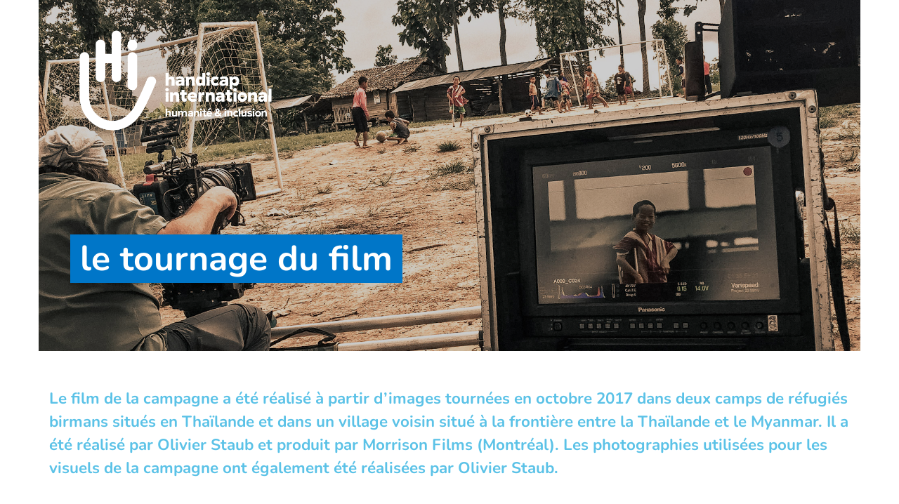

--- FILE ---
content_type: text/html; charset=UTF-8
request_url: https://www.handicap-international.lu/fr/making-of-hi-campagne
body_size: 9075
content:
<!DOCTYPE html>
 <html lang="fr"> <head>   <!-- OneTrust Cookies Consent Notice start for handicap-international.lu<script type="text/javascript" src="https://cdn.cookielaw.org/consent/567d34d8-ee77-43f8-9903-85dda921e75a/OtAutoBlock.js" ></script>
<script src="https://cdn.cookielaw.org/scripttemplates/otSDKStub.js" data-document-language="true" type="text/javascript" charset="UTF-8" data-domain-script="567d34d8-ee77-43f8-9903-85dda921e75a" ></script>
<script type="text/javascript">function OptanonWrapper() { }
</script>OneTrust Cookies Consent Notice end for handicap-international.lu -->    <!-- Extenso no indexation -->      <!-- Google Tag Manager --><script>(function(w,d,s,l,i){w[l]=w[l]||[];w[l].push({'gtm.start':new Date().getTime(),event:'gtm.js'});var f=d.getElementsByTagName(s)[0],
j=d.createElement(s),dl=l!='dataLayer'?'&l='+l:'';j.async=true;j.src='https://www.googletagmanager.com/gtm.js?id='+i+dl;f.parentNode.insertBefore(j,f);
})(window,document,'script','dataLayer','GTM-WM3PQ35');</script>
<!-- End Google Tag Manager --><!-- Matomo Tag Manager --><script class="optanon-category-C0001">var _mtm = window._mtm = window._mtm || [];_mtm.push({'mtm.startTime': (new Date().getTime()), 'event': 'mtm.Start'});
var d=document, g=d.createElement('script'), s=d.getElementsByTagName('script')[0];g.async=true; g.src='https://cdn.matomo.cloud/hi.matomo.cloud/container_u3PPypYC.js'; s.parentNode.insertBefore(g,s);
</script><!-- End Matomo Tag Manager --> <meta http-equiv="Content-Type" content="text/html; charset=UTF-8" /> <meta name="viewport" content="width=device-width, initial-scale=1.0, user-scalable=yes" /> <meta http-equiv="X-UA-Compatible" content="IE=edge">   <title>making of hi campagne | Handicap International Luxembourg</title>    <meta name="description" content="" />   <meta name="keywords" content="Handicap International est une organisation de solidarité internationale indépendante et impartiale, qui intervient dans les situations de pauvreté et d’exclusion, de conflits et de catastrophes." /> <meta name="generator" content="Handicap International" /> <meta name="robots" content="noindex, follow">   <!-- GEO LOCALISATION --> <meta name="DC.title" content="" />  <meta name="geo.region" content="" /> <meta name="geo.placename" content="" />  <meta name="geo.position" content="" />  <meta name="ICBM" content="" />  <meta property="og:type" content="website" /> <meta property="og:site_name" content="HI Luxembourg" /> <meta property="og:title" content="making of hi campagne " /> <meta property="og:description" content="making of hi campagne" /> <meta property="og:url" content="https://www.handicap-international.lu/fr/making-of-hi-campagne" /> <meta property="og:image" content="https://www.handicap-international.lu/sn_uploads/fck/l_handicap_descript_fr_horiz_blue_rgb_2.png" /> <meta property="og:image:type" content="image/png" /> <meta name="twitter:card" content="summary" /> <meta name="twitter:site" content="https://www.handicap-international.lu/fr/making-of-hi-campagne" /> <meta name="twitter:title" content="making of hi campagne " /> <meta name="twitter:description" content="making of hi campagne" /> <meta name="twitter:image" content="https://www.handicap-international.lu/sn_uploads/fck/l_handicap_descript_fr_horiz_blue_rgb_2.png" /> <meta name="sednove_lg" content="fr"> <meta name="sednove_uid" content="341"> <meta name="sednove_url" content="https://www.handicap-international.lu/fr/making-of-hi-campagne">
 <meta name="sednove_date" content="2026-01-20">		<link rel="canonical" href="https://www.handicap-international.lu/fr/making-of-hi-campagne" >
                          <link hreflang="fr-LU" rel="alternate" href="https://www.handicap-international.lu/fr/making-of-hi-campagne" />
   <script src="https://code.jquery.com/jquery-3.5.1.min.js" integrity="sha256-9/aliU8dGd2tb6OSsuzixeV4y/faTqgFtohetphbbj0=" crossorigin="anonymous"></script>
 <script>window.jQuery || document.write('<script src="/extenso/module/sed/core/js/jquery-3.5.1.min.js">\x3C/script>')</script> <script type="text/javascript" src="/fr/assets/js/sed_site.js"></script> <link href="/fr/assets/css/sed_site.css" rel="stylesheet">   <style type="text/css"> .sn-element[data-sn-id="70fc340bde46408ca5550f44c0fbdda5"] {	padding-left: 0px;	padding-right: 0px;}



.sn-element[data-sn-id="b183c3b0afbe40e3be32e56b02490dad"] {	min-height: 500px!important;	background-color: #000000;}
.sn-element[data-sn-id="b183c3b0afbe40e3be32e56b02490dad"] > .sn-background-container > .sn-background-image {	background-image: url('/sn_uploads/grid/campagne-making-of.jpg');	opacity: .8;	background-repeat: no-repeat;	background-size: cover;	background-position: left center;}
.sn-element[data-sn-id="7116"] {	margin-top: 30px;	margin-left: 30px;	max-width: 300px;}
.sn-element[data-sn-id="7117"] {	margin-top: 140px;	margin-bottom: 30px;	margin-left: 30px;	margin-right: 30px;}
.sn-element[data-sn-id="39e951eed19b44dda4cd0d3f1a452631"] {	margin-top: 40px;	margin-bottom: 40px;}
.sn-element[data-sn-id="7120"] {	margin-bottom: 30px;}
.sn-element[data-sn-id="7119"] {	margin-bottom: 20px;}
.sn-element[data-sn-id="1d3b62f7-c5b9-472c-9466-bd2b71283071"] {	margin-top: 60px;	margin-bottom: 60px;}
.sn-element[data-sn-id="573c88af-f7aa-45d4-834a-9e796fd70a6d"] > .sn-background-container > .sn-background-image {	background-image: url('/sn_uploads/campagne/campagne-gris.png');	background-repeat: no-repeat;	background-position: 85% bottom;}
.sn-element[data-sn-id="7237"] {	margin-top: 45px;}
.sn-element[data-sn-id="7122"] {	border-style: solid;	border-color: #0077c8;	border-top-width: 3px;	border-right-width: 0px;	border-bottom-width: 0px;	border-left-width: 0px;	margin-top: 45px;	margin-left: 20px;	max-width: 30px;}
.sn-element[data-sn-id="7123"] {	margin-top: 20px;	margin-left: 20px;}
.sn-element[data-sn-id="7124"] {	margin-top: 30px;	margin-bottom: 45px;	margin-left: 20%;	max-width: 300px;}
.sn-element[data-sn-id="c63c7052576b4281ae3e943c8b356bc2"] {	background-color: #0077c8;}
.sn-element[data-sn-id="7125"] h1,.sn-element[data-sn-id="7125"] h2,.sn-element[data-sn-id="7125"] h3,.sn-element[data-sn-id="7125"] h4,.sn-element[data-sn-id="7125"] h5,.sn-element[data-sn-id="7125"] h6{	color: #ffffff;}
.sn-element[data-sn-id="7125"] {	margin-top: 20px;	margin-bottom: 20px;	color: #ffffff;}

 </style>    <script> requirejs.config({ paths: {  "google": "https://maps.googleapis.com/maps/api/js?key=AIzaSyCL5bNoB7znTiOQZZ5RTeau6JVoe98z-wk",
 "ace": "//cdnjs.cloudflare.com/ajax/libs/ace/1.4.9/",
 "slider" : "//cdnjs.cloudflare.com/ajax/libs/bxslider/4.2.15/jquery.bxslider.min",
 "jquery": "//code.jquery.com/jquery-3.5.1.min",
 "validate" : "//cdnjs.cloudflare.com/ajax/libs/jquery-validate/1.19.0/jquery.validate.min",
 "form": "//malsup.github.io/jquery.form",
 "owl-carousel2": "//cdnjs.cloudflare.com/ajax/libs/OwlCarousel2/2.2.1/owl.carousel.min",
 "pinterest" : "//assets.pinterest.com/js/pinit",
 "share":"//w.sharethis.com/button/buttons",
 "geocomplete":"//cdnjs.cloudflare.com/ajax/libs/geocomplete/1.7.0/jquery.geocomplete",
 "clndr":"/js/site_calendar/clndr", "under":"//cdnjs.cloudflare.com/ajax/libs/underscore.js/1.11.0/underscore",
 "moment":"/js/site_calendar/moment", "js.cookie":"https://cdn.jsdelivr.net/npm/js-cookie@2/src/js.cookie.min",
 "touch-punch":"//cdnjs.cloudflare.com/ajax/libs/jqueryui-touch-punch/0.2.3/jquery.ui.touch-punch.min",
 "chosen":"/fr/assets/js/chosen" },
 shim: { 'geocomplete': ['jquery'], }
  });
  </script> </head> <body  class="sed_site_page"> <!-- Google Tag Manager (noscript) --><noscript><iframe src="https://www.googletagmanager.com/ns.html?id=GTM-WM3PQ35"
height="0" width="0" style="display:none;visibility:hidden"></iframe></noscript><!-- End Google Tag Manager (noscript) --> <div class="sn-foreground-color sn-background"></div> 	<a class="sr-only sr-only-focusable" href="#main" id="top"><span class="sn_pencil" data-sn_uid="849">Goto main content</span></a>
  <div  id="main"   class="sn-element container-fluid "  data-sn-type="container" data-sn-id="a61d6d9a775c4c2fb675f1bcc2856a52"     >   <div   class="sn-element row "  data-sn-type="row" data-sn-id="b1b07e2a32a84f8ea9b91ae210f6c8c8"     >   <div   class="sn-element col-12 col-sm-12 col-md-12 col-lg-12 col-xl-12 "  data-sn-type="column" data-sn-id="70fc340bde46408ca5550f44c0fbdda5"     >  <div    data-sn-json-csseditor="0" class=" sn-element sn_widget "  data-sn-type="widget" data-sn-id="7105"  data-sn-code="sed_site_grid"   data-sn-name="Permet d%27instantier une grille dans une page ma%C3%AEtre" data-sn-nbview="0"        >  <div class="sn-element-content" id="sn_widget_7105"> <div class="sn-grid" data-body-id="bb7ef82ddcbe490b9914b7f0b3d6ab99" data-sn-id="1885" data-sn-parent="sed_site_page" data-sn-code="making-of-hi-campagne" >  <div   class="sn-element container "  data-sn-type="container" data-sn-id="b73b627324874979b76d8ecabcd611b7"        >   <div   class="sn-element row "  data-sn-type="row" data-sn-id="1fe8d37df10f40b2aa322d4e4d88ce44"        >   <div   class="sn-element col-12 col-sm-12 col-md-12 col-lg-12 col-xl-12 "  data-sn-type="column" data-sn-id="b183c3b0afbe40e3be32e56b02490dad"        >   <div class="sn-background sn-background-container"> <div class="sn-background sn-background-image"></div> <div class="sn-background sn-foreground-color"></div> </div> <div    data-sn-json-csseditor="1" class=" sn-element sn_widget "  data-sn-type="widget" data-sn-id="7116"  data-sn-code="sed_media_image"   data-sn-name="Ajouter une image" data-sn-nbview="1"        >  <div class="sn-element-content" id="sn_widget_7116">  <style type="text/css"> /* Magnific Popup CSS */.mfp-bg { top: 0; left: 0; width: 100%; height: 100%; z-index: 1042; overflow: hidden; position: fixed; background: #0b0b0b;
 opacity: 0.8; }

.mfp-wrap { top: 0; left: 0; width: 100%; height: 100%; z-index: 1043; position: fixed; outline: none !important; -webkit-backface-visibility: hidden; }

.mfp-container { text-align: center; position: absolute; width: 100%; height: 100%; left: 0; top: 0; padding: 0 8px; box-sizing: border-box; }

.mfp-container:before { content: ''; display: inline-block; height: 100%; vertical-align: middle; }

.mfp-align-top .mfp-container:before { display: none; }

.mfp-content { position: relative; display: inline-block; vertical-align: middle; margin: 0 auto; text-align: left; z-index: 1045; }

.mfp-inline-holder .mfp-content,.mfp-ajax-holder .mfp-content { width: 100%; cursor: auto; }

.mfp-ajax-cur { cursor: progress; }

.mfp-zoom-out-cur, .mfp-zoom-out-cur .mfp-image-holder .mfp-close { cursor: -moz-zoom-out; cursor: -webkit-zoom-out; cursor: zoom-out; }

.mfp-zoom { cursor: pointer; cursor: -webkit-zoom-in; cursor: -moz-zoom-in; cursor: zoom-in; }

.mfp-auto-cursor .mfp-content { cursor: auto; }

.mfp-close,.mfp-arrow,.mfp-preloader,.mfp-counter { -webkit-user-select: none; -moz-user-select: none; user-select: none; }

.mfp-loading.mfp-figure { display: none; }

.mfp-hide { display: none !important; }

.mfp-preloader { color: #CCC;
 position: absolute; top: 50%; width: auto; text-align: center; margin-top: -0.8em; left: 8px; right: 8px; z-index: 1044; }
 .mfp-preloader a { color: #CCC; }
 .mfp-preloader a:hover { color: #FFF; }

.mfp-s-ready .mfp-preloader { display: none; }

.mfp-s-error .mfp-content { display: none; }

button.mfp-close,button.mfp-arrow { overflow: visible; cursor: pointer; background: transparent; border: 0; -webkit-appearance: none; display: block; outline: none; padding: 0; z-index: 1046; box-shadow: none; touch-action: manipulation; }

button::-moz-focus-inner { padding: 0; border: 0; }

.mfp-close { width: 44px; height: 44px; line-height: 44px; position: absolute; right: 0; top: 0; text-decoration: none; text-align: center; opacity: 0.65; padding: 0 0 18px 10px; color: #FFF;
 font-style: normal; font-size: 28px; font-family: Arial, Baskerville, monospace; }
 .mfp-close:hover, .mfp-close:focus { opacity: 1; }
 .mfp-close:active { top: 1px; }

.mfp-close-btn-in .mfp-close { color: #333; }

.mfp-image-holder .mfp-close,.mfp-iframe-holder .mfp-close { color: #FFF;
 right: -6px; text-align: right; padding-right: 6px; width: 100%; }

.mfp-counter { position: absolute; top: 0; right: 0; color: #CCC;
 font-size: 12px; line-height: 18px; white-space: nowrap; }

.mfp-arrow { position: absolute; opacity: 0.65; margin: 0; top: 50%; margin-top: -55px; padding: 0; width: 90px; height: 110px; -webkit-tap-highlight-color: transparent; }
 .mfp-arrow:active { margin-top: -54px; }
 .mfp-arrow:hover, .mfp-arrow:focus { opacity: 1; }
 .mfp-arrow:before, .mfp-arrow:after { content: ''; display: block; width: 0; height: 0; position: absolute; left: 0; top: 0; margin-top: 35px; margin-left: 35px; border: medium inset transparent; }
 .mfp-arrow:after { border-top-width: 13px; border-bottom-width: 13px; top: 8px; }
 .mfp-arrow:before { border-top-width: 21px; border-bottom-width: 21px; opacity: 0.7; }

.mfp-arrow-left { left: 0; }
 .mfp-arrow-left:after { border-right: 17px solid #FFF;
 margin-left: 31px; }
 .mfp-arrow-left:before { margin-left: 25px; border-right: 27px solid #3F3F3F; }

.mfp-arrow-right { right: 0; }
 .mfp-arrow-right:after { border-left: 17px solid #FFF;
 margin-left: 39px; }
 .mfp-arrow-right:before { border-left: 27px solid #3F3F3F; }

.mfp-iframe-holder { padding-top: 40px; padding-bottom: 40px; }
 .mfp-iframe-holder .mfp-content { line-height: 0; width: 100%; max-width: 900px; }
 .mfp-iframe-holder .mfp-close { top: -40px; }

.mfp-iframe-scaler { width: 100%; height: 0; overflow: hidden; padding-top: 56.25%; }
 .mfp-iframe-scaler iframe { position: absolute; display: block; top: 0; left: 0; width: 100%; height: 100%; box-shadow: 0 0 8px rgba(0, 0, 0, 0.6); background: #000; }

/* Main image in popup */img.mfp-img { width: auto; max-width: 100%; height: auto; display: block; line-height: 0; box-sizing: border-box; padding: 40px 0 40px; margin: 0 auto; }

/* The shadow behind the image */.mfp-figure { line-height: 0; }
 .mfp-figure:after { content: ''; position: absolute; left: 0; top: 40px; bottom: 40px; display: block; right: 0; width: auto; height: auto; z-index: -1; box-shadow: 0 0 8px rgba(0, 0, 0, 0.6); background: #444; }
 .mfp-figure small { color: #BDBDBD;
 display: block; font-size: 12px; line-height: 14px; }
 .mfp-figure figure { margin: 0; }

.mfp-bottom-bar { margin-top: -36px; position: absolute; top: 100%; left: 0; width: 100%; cursor: auto; }

.mfp-title { text-align: left; line-height: 18px; color: #F3F3F3;
 word-wrap: break-word; padding-right: 36px; }

.mfp-image-holder .mfp-content { max-width: 100%; }

.mfp-gallery .mfp-image-holder .mfp-figure { cursor: pointer; }

@media screen and (max-width: 800px) and (orientation: landscape), screen and (max-height: 300px) { /** * Remove all paddings around the image on small screen */ .mfp-img-mobile .mfp-image-holder { padding-left: 0; padding-right: 0; }
 .mfp-img-mobile img.mfp-img { padding: 0; }
 .mfp-img-mobile .mfp-figure:after { top: 0; bottom: 0; }
 .mfp-img-mobile .mfp-figure small { display: inline; margin-left: 5px; }
 .mfp-img-mobile .mfp-bottom-bar { background: rgba(0, 0, 0, 0.6); bottom: 0; margin: 0; top: auto; padding: 3px 5px; position: fixed; box-sizing: border-box; }
 .mfp-img-mobile .mfp-bottom-bar:empty { padding: 0; }
 .mfp-img-mobile .mfp-counter { right: 5px; top: 3px; }
 .mfp-img-mobile .mfp-close { top: 0; right: 0; width: 35px; height: 35px; line-height: 35px; background: rgba(0, 0, 0, 0.6); position: fixed; text-align: center; padding: 0; } }

@media all and (max-width: 900px) { .mfp-arrow { -webkit-transform: scale(0.75); transform: scale(0.75); }
 .mfp-arrow-left { -webkit-transform-origin: 0; transform-origin: 0; }
 .mfp-arrow-right { -webkit-transform-origin: 100%; transform-origin: 100%; }
 .mfp-container { padding-left: 6px; padding-right: 6px; } }

 #w_7116 img{ max-width: 100%; }
 #w_7116 .img-circle { border-radius: 50%; }
 #w_7116{ display: flex; justify-content:; }
</style><div id="w_7116">  <div>  <a href="/fr/index" target=_self>  <img class=" service-img img-max-100 d-none d-lg-block " style="opacity:1;" src="/sn_uploads/campagne/logo_blanc_pour_HI_Luxembourg.png" alt="" title=""> <img class=" service-img img-max-100 d-none d-md-block d-lg-none" style="opacity:1;" src="/sn_uploads/campagne/logo_blanc_pour_HI_Luxembourg.png" alt="" title=""> <img class=" service-img img-max-100 d-none d-sm-block d-md-none" style="opacity:1;" src="/sn_uploads/campagne/logo_blanc_pour_HI_Luxembourg.png" alt="" title=""> <img class=" service-img img-max-100 d-sm-none" style="opacity:1;" src="/sn_uploads/campagne/logo_blanc_pour_HI_Luxembourg.png" alt="" title="">   </a>    </div>	</div></div>     </div><div    data-sn-json-csseditor="1" class=" sn-element sn_widget "  data-sn-type="widget" data-sn-id="7117"  data-sn-code="sed_text_textck"   data-sn-name="Ajouter du texte" data-sn-nbview="0"        >  <div class="sn-element-content" id="sn_widget_7117"><div id="ck6828 " class="wid-style box-element_gamila6828 ">  <h1 style="color: rgb(255, 255, 255);"><b><span style="background-color:#0076c8;">&nbsp;le tournage du film&nbsp;</span></b></h1>

</div><style type="text/css"> .box-element6828 {	margin: 0px; padding:0px; }
 .box-element6828 img{	max-width:100%; }
	.newspaper6828 { -webkit-column-count: 0; /* Chrome, Safari, Opera */ -moz-column-count: 0; /* Firefox */ column-count: 0; -webkit-column-gap: px; /* Chrome, Safari, Opera */ -moz-column-gap: px; /* Firefox */ column-gap: px; }

 </style><!--<script type="text/javascript" src="/extenso/module/sed/core/ckeditor/ckeditor.js"></script><script> // Turn off automatic editor creation first.
 CKEDITOR.inline( 'ck6828' );</script>--></div>     </div> </div> </div> <div   class="sn-element row "  data-sn-type="row" data-sn-id="39e951eed19b44dda4cd0d3f1a452631"        >   <div   class="sn-element col-12 col-sm-12 col-md-12 col-lg-12 col-xl-12 "  data-sn-type="column" data-sn-id="6fdaf911a6d0440e9042ad2048cacd8b"        >  <div    data-sn-json-csseditor="1" class=" sn-element sn_widget "  data-sn-type="widget" data-sn-id="7118"  data-sn-code="sed_text_textck"   data-sn-name="Ajouter du texte" data-sn-nbview="0"        >  <div class="sn-element-content" id="sn_widget_7118"><div id="ck6829 " class="wid-style box-element_gamila6829 ">  <p class="ck-chapeau">Le film de la campagne a été réalisé à partir d’images tournées en octobre 2017 dans deux camps de réfugiés birmans situés en Thaïlande et dans un village voisin situé à la frontière entre la Thaïlande et le Myanmar. Il a été réalisé par Olivier Staub et produit par Morrison Films (Montréal). Les photographies utilisées pour les visuels de la campagne ont également été réalisées par Olivier Staub.&nbsp;</p></div><style type="text/css"> .box-element6829 {	margin: 0px; padding:0px; }
 .box-element6829 img{	max-width:100%; }
	.newspaper6829 { -webkit-column-count: 0; /* Chrome, Safari, Opera */ -moz-column-count: 0; /* Firefox */ column-count: 0; -webkit-column-gap: px; /* Chrome, Safari, Opera */ -moz-column-gap: px; /* Firefox */ column-gap: px; }

 </style><!--<script type="text/javascript" src="/extenso/module/sed/core/ckeditor/ckeditor.js"></script><script> // Turn off automatic editor creation first.
 CKEDITOR.inline( 'ck6829' );</script>--></div>     </div> </div> </div> <div   class="sn-element row row-limited "  data-sn-type="row" data-sn-id="8750fc3e70e045338cd4ad46ab841c05"        >   <div   class="sn-element col-12 col-sm-12 col-md-12 col-lg-3 col-xl-3 "  data-sn-type="column" data-sn-id="fc46ab67e4134d1aba0e4d2f400b179e"        >   </div> <div   class="sn-element col-12 col-sm-12 col-md-8 col-lg-8 col-xl-8 "  data-sn-type="column" data-sn-id="b7f0e37977f84d1abe37c74f70528380"        >  <div    data-sn-json-csseditor="1" class=" sn-element sn_widget "  data-sn-type="widget" data-sn-id="7120"  data-sn-code="sed_text_textck"   data-sn-name="Ajouter du texte" data-sn-nbview="0"        >  <div class="sn-element-content" id="sn_widget_7120"><div id="ck6831 " class="wid-style box-element_gamila6831 ">  <h2><b>Interview du réalisateur Olivier Staub</b></h2></div><style type="text/css"> .box-element6831 {	margin: 0px; padding:0px; }
 .box-element6831 img{	max-width:100%; }
	.newspaper6831 { -webkit-column-count: 0; /* Chrome, Safari, Opera */ -moz-column-count: 0; /* Firefox */ column-count: 0; -webkit-column-gap: px; /* Chrome, Safari, Opera */ -moz-column-gap: px; /* Firefox */ column-gap: px; }

 </style><!--<script type="text/javascript" src="/extenso/module/sed/core/ckeditor/ckeditor.js"></script><script> // Turn off automatic editor creation first.
 CKEDITOR.inline( 'ck6831' );</script>--></div>     </div><div    data-sn-json-csseditor="1" class=" sn-element sn_widget "  data-sn-type="widget" data-sn-id="7119"  data-sn-code="sed_media_image"   data-sn-name="Ajouter une image" data-sn-nbview="1"        >  <div class="sn-element-content" id="sn_widget_7119">  <style type="text/css"> /* Magnific Popup CSS */.mfp-bg { top: 0; left: 0; width: 100%; height: 100%; z-index: 1042; overflow: hidden; position: fixed; background: #0b0b0b;
 opacity: 0.8; }

.mfp-wrap { top: 0; left: 0; width: 100%; height: 100%; z-index: 1043; position: fixed; outline: none !important; -webkit-backface-visibility: hidden; }

.mfp-container { text-align: center; position: absolute; width: 100%; height: 100%; left: 0; top: 0; padding: 0 8px; box-sizing: border-box; }

.mfp-container:before { content: ''; display: inline-block; height: 100%; vertical-align: middle; }

.mfp-align-top .mfp-container:before { display: none; }

.mfp-content { position: relative; display: inline-block; vertical-align: middle; margin: 0 auto; text-align: left; z-index: 1045; }

.mfp-inline-holder .mfp-content,.mfp-ajax-holder .mfp-content { width: 100%; cursor: auto; }

.mfp-ajax-cur { cursor: progress; }

.mfp-zoom-out-cur, .mfp-zoom-out-cur .mfp-image-holder .mfp-close { cursor: -moz-zoom-out; cursor: -webkit-zoom-out; cursor: zoom-out; }

.mfp-zoom { cursor: pointer; cursor: -webkit-zoom-in; cursor: -moz-zoom-in; cursor: zoom-in; }

.mfp-auto-cursor .mfp-content { cursor: auto; }

.mfp-close,.mfp-arrow,.mfp-preloader,.mfp-counter { -webkit-user-select: none; -moz-user-select: none; user-select: none; }

.mfp-loading.mfp-figure { display: none; }

.mfp-hide { display: none !important; }

.mfp-preloader { color: #CCC;
 position: absolute; top: 50%; width: auto; text-align: center; margin-top: -0.8em; left: 8px; right: 8px; z-index: 1044; }
 .mfp-preloader a { color: #CCC; }
 .mfp-preloader a:hover { color: #FFF; }

.mfp-s-ready .mfp-preloader { display: none; }

.mfp-s-error .mfp-content { display: none; }

button.mfp-close,button.mfp-arrow { overflow: visible; cursor: pointer; background: transparent; border: 0; -webkit-appearance: none; display: block; outline: none; padding: 0; z-index: 1046; box-shadow: none; touch-action: manipulation; }

button::-moz-focus-inner { padding: 0; border: 0; }

.mfp-close { width: 44px; height: 44px; line-height: 44px; position: absolute; right: 0; top: 0; text-decoration: none; text-align: center; opacity: 0.65; padding: 0 0 18px 10px; color: #FFF;
 font-style: normal; font-size: 28px; font-family: Arial, Baskerville, monospace; }
 .mfp-close:hover, .mfp-close:focus { opacity: 1; }
 .mfp-close:active { top: 1px; }

.mfp-close-btn-in .mfp-close { color: #333; }

.mfp-image-holder .mfp-close,.mfp-iframe-holder .mfp-close { color: #FFF;
 right: -6px; text-align: right; padding-right: 6px; width: 100%; }

.mfp-counter { position: absolute; top: 0; right: 0; color: #CCC;
 font-size: 12px; line-height: 18px; white-space: nowrap; }

.mfp-arrow { position: absolute; opacity: 0.65; margin: 0; top: 50%; margin-top: -55px; padding: 0; width: 90px; height: 110px; -webkit-tap-highlight-color: transparent; }
 .mfp-arrow:active { margin-top: -54px; }
 .mfp-arrow:hover, .mfp-arrow:focus { opacity: 1; }
 .mfp-arrow:before, .mfp-arrow:after { content: ''; display: block; width: 0; height: 0; position: absolute; left: 0; top: 0; margin-top: 35px; margin-left: 35px; border: medium inset transparent; }
 .mfp-arrow:after { border-top-width: 13px; border-bottom-width: 13px; top: 8px; }
 .mfp-arrow:before { border-top-width: 21px; border-bottom-width: 21px; opacity: 0.7; }

.mfp-arrow-left { left: 0; }
 .mfp-arrow-left:after { border-right: 17px solid #FFF;
 margin-left: 31px; }
 .mfp-arrow-left:before { margin-left: 25px; border-right: 27px solid #3F3F3F; }

.mfp-arrow-right { right: 0; }
 .mfp-arrow-right:after { border-left: 17px solid #FFF;
 margin-left: 39px; }
 .mfp-arrow-right:before { border-left: 27px solid #3F3F3F; }

.mfp-iframe-holder { padding-top: 40px; padding-bottom: 40px; }
 .mfp-iframe-holder .mfp-content { line-height: 0; width: 100%; max-width: 900px; }
 .mfp-iframe-holder .mfp-close { top: -40px; }

.mfp-iframe-scaler { width: 100%; height: 0; overflow: hidden; padding-top: 56.25%; }
 .mfp-iframe-scaler iframe { position: absolute; display: block; top: 0; left: 0; width: 100%; height: 100%; box-shadow: 0 0 8px rgba(0, 0, 0, 0.6); background: #000; }

/* Main image in popup */img.mfp-img { width: auto; max-width: 100%; height: auto; display: block; line-height: 0; box-sizing: border-box; padding: 40px 0 40px; margin: 0 auto; }

/* The shadow behind the image */.mfp-figure { line-height: 0; }
 .mfp-figure:after { content: ''; position: absolute; left: 0; top: 40px; bottom: 40px; display: block; right: 0; width: auto; height: auto; z-index: -1; box-shadow: 0 0 8px rgba(0, 0, 0, 0.6); background: #444; }
 .mfp-figure small { color: #BDBDBD;
 display: block; font-size: 12px; line-height: 14px; }
 .mfp-figure figure { margin: 0; }

.mfp-bottom-bar { margin-top: -36px; position: absolute; top: 100%; left: 0; width: 100%; cursor: auto; }

.mfp-title { text-align: left; line-height: 18px; color: #F3F3F3;
 word-wrap: break-word; padding-right: 36px; }

.mfp-image-holder .mfp-content { max-width: 100%; }

.mfp-gallery .mfp-image-holder .mfp-figure { cursor: pointer; }

@media screen and (max-width: 800px) and (orientation: landscape), screen and (max-height: 300px) { /** * Remove all paddings around the image on small screen */ .mfp-img-mobile .mfp-image-holder { padding-left: 0; padding-right: 0; }
 .mfp-img-mobile img.mfp-img { padding: 0; }
 .mfp-img-mobile .mfp-figure:after { top: 0; bottom: 0; }
 .mfp-img-mobile .mfp-figure small { display: inline; margin-left: 5px; }
 .mfp-img-mobile .mfp-bottom-bar { background: rgba(0, 0, 0, 0.6); bottom: 0; margin: 0; top: auto; padding: 3px 5px; position: fixed; box-sizing: border-box; }
 .mfp-img-mobile .mfp-bottom-bar:empty { padding: 0; }
 .mfp-img-mobile .mfp-counter { right: 5px; top: 3px; }
 .mfp-img-mobile .mfp-close { top: 0; right: 0; width: 35px; height: 35px; line-height: 35px; background: rgba(0, 0, 0, 0.6); position: fixed; text-align: center; padding: 0; } }

@media all and (max-width: 900px) { .mfp-arrow { -webkit-transform: scale(0.75); transform: scale(0.75); }
 .mfp-arrow-left { -webkit-transform-origin: 0; transform-origin: 0; }
 .mfp-arrow-right { -webkit-transform-origin: 100%; transform-origin: 100%; }
 .mfp-container { padding-left: 6px; padding-right: 6px; } }

 #w_7119 img{ max-width: 100%; }
 #w_7119 .img-circle { border-radius: 50%; }
 #w_7119{ display: flex; justify-content:; }
</style><div id="w_7119">  <div>  <img class=" service-img img-max-100 d-none d-lg-block " style="opacity:1;" src="/sn_uploads/campagne/Olivier.jpg" alt="" title=""> <img class=" service-img img-max-100 d-none d-md-block d-lg-none" style="opacity:1;" src="/sn_uploads/campagne/Olivier.jpg" alt="" title=""> <img class=" service-img img-max-100 d-none d-sm-block d-md-none" style="opacity:1;" src="/sn_uploads/campagne/Olivier.jpg" alt="" title=""> <img class=" service-img img-max-100 d-sm-none" style="opacity:1;" src="/sn_uploads/campagne/Olivier.jpg" alt="" title="">     </div>	</div></div>     </div><div    data-sn-json-csseditor="1" class=" sn-element sn_widget "  data-sn-type="widget" data-sn-id="7121"  data-sn-code="sed_text_textck"   data-sn-name="Ajouter du texte" data-sn-nbview="0"        >  <div class="sn-element-content" id="sn_widget_7121"><div id="ck6832 " class="wid-style box-element_gamila6832 ">  <p><b>Olivier Staub est le réalisateur, le chef opérateur et le photographe de cette campagne.</b></p><p>&nbsp;</p><h3><i>Qu’est-ce qui vous a donné envie d’embarquer dans cette aventure&nbsp;? &nbsp;</i></h3><p>Quand j’ai lu la proposition créative, j’ai tout de suite accroché.&nbsp; La métaphore visuelle de la ligne de vie est si poétiquement brillante qu’elle m’a immédiatement touchée.&nbsp; J’aime réaliser des publicités commerciales mais je dois avouer qu’elles ont souvent peu de valeur sociale, alors quand cette occasion susceptible de changer des choses s’est présentée à moi, je n’ai pas hésité. Tout au long de ma carrière j’ai beaucoup voyagé et vu de nombreuses personnes dans le besoin, partout dans le monde&nbsp;; Pour moi, il est clair que ce projet fait partie de la solution.</p><h3><br /><i>Qu’espérez-vous transmettre à travers ce film&nbsp;? &nbsp;</i></h3><p>J’espère que ce film a le pouvoir émotionnel de transmettre la vraie souffrance de ceux qui subissent les situations que nous montrons dans notre film. Les traumatismes ont tellement de visages qu’il en devient facile de les oublier complètement lorsqu’ils apparaissent à des milliers de kilomètres de nous.&nbsp; Ce qui est incroyable dans le parti pris d’illustrer des situations tragiques par des dessins, c’est que cela&nbsp; ouvre la voie directe des émotions de celui qui regarde, avec une grande authenticité et simplicité.</p><h3><i>Comment s’est passé la création de cette campagne à l’intérieur et autour des camps de réfugiés ? &nbsp;</i></h3><p>Je pense qu’une partie de l’authenticité qui émane de ce film repose sur le fait que nous avons plongé dans la réalité, que nous nous sommes complètement immergés. Nous n’avons rien reconstitué. Bien que leurs conditions de vie soient très fragiles, j’ai vu de l’espoir, des sourires, de l’amour.&nbsp;</p><h3><i>Avez-vous une anecdote sur la production que vous aimeriez partager&nbsp;?&nbsp;</i></h3><p>Ma plus grande révélation est ce petit garçon, Siti Pong, qui apparaît à la fin du film.&nbsp; Il lui manque une jambe et trois doigts mais il garde un incroyable goût de vivre et un sourire si communicatif.&nbsp; Le voir jouer au foot avec les autres enfants m’a prouvé que l’espoir ne meurt jamais. &nbsp;</p></div><style type="text/css"> .box-element6832 {	margin: 0px; padding:0px; }
 .box-element6832 img{	max-width:100%; }
	.newspaper6832 { -webkit-column-count: 0; /* Chrome, Safari, Opera */ -moz-column-count: 0; /* Firefox */ column-count: 0; -webkit-column-gap: px; /* Chrome, Safari, Opera */ -moz-column-gap: px; /* Firefox */ column-gap: px; }

 </style><!--<script type="text/javascript" src="/extenso/module/sed/core/ckeditor/ckeditor.js"></script><script> // Turn off automatic editor creation first.
 CKEDITOR.inline( 'ck6832' );</script>--></div>     </div> </div> <div   class="sn-element col-12 col-sm-12 col-md-3 col-lg-1 col-xl-1 "  data-sn-type="column" data-sn-id="77630e72f7dc4b5ea710fd387d269835"        >   </div> </div> </div> <div   class="sn-element container-fluid "  data-sn-type="container" data-sn-id="1d3b62f7-c5b9-472c-9466-bd2b71283071"        >   <div   class="sn-element row row-limited "  data-sn-type="row" data-sn-id="573c88af-f7aa-45d4-834a-9e796fd70a6d"        >   <div class="sn-background sn-background-container"> <div class="sn-background sn-background-image"></div> <div class="sn-background sn-foreground-color"></div> </div>  <div   class="sn-element col-2 col-sm-2 col-md-1 col-lg-1 col-xl-1 "  data-sn-type="column" data-sn-id="22e7fc80-0eee-499e-973c-720e6dadcf05"        >  <div    data-sn-json-csseditor="0" class=" sn-element sn_widget "  data-sn-type="widget" data-sn-id="7237"  data-sn-code="usine_share_button"   data-sn-name="Boutons de partage de m%C3%A9dias sociaux campagne" data-sn-nbview="0"        >  <div class="sn-element-content" id="sn_widget_7237"><div id="w_6914" class="share_button_group"> <div data-href="https://www.handicap-international.lu/fr/making-of-hi-campagne" data-layout="button" data-size="large" data-mobile-iframe="true">
 <a class="fb-xfbml-parse-ignore" target="_blank" href="https://www.facebook.com/sharer/sharer.php?u=https%3A%2F%2Fwww.handicap-international.lu%2Ffr%2Fmaking-of-hi-campagne&amp;src=sdkpreparse">
 <span class="fab fa-facebook-f"></span> </a> </div> <div> <a class="twitter-share-button" href="https://twitter.com/intent/tweet?text=https%3A%2F%2Fwww.handicap-international.lu%2Ffr%2Fmaking-of-hi-campagne HI Luxembourg" target="_blank">
 <span class="fab fa-twitter"></span> </a> </div> <div> <a href="/cdn-cgi/l/email-protection#[base64]"> <span class="far fa-envelope"></span> </a> </div></div></div>     </div> </div> <div   class="sn-element hidden-xs col-2 col-sm-2 col-md-1 col-lg-1 col-xl-1 d-none d-md-block "  data-sn-type="column" data-sn-id="b6519744-4254-422f-94dd-6f92501b2d75"        >   </div> <div   class="sn-element col-9 col-sm-9 col-md-7 col-lg-10 col-xl-9 "  data-sn-type="column" data-sn-id="01f0365a-436d-483a-9ec4-7c9d85e14981"        >  <div    data-sn-json-csseditor="1" class=" sn-element sn_widget "  data-sn-type="widget" data-sn-id="7122"  data-sn-code="sed_text_textck"   data-sn-name="Ajouter du texte" data-sn-nbview="0"    data-aos="fade-left"    >  <div class="sn-element-content" id="sn_widget_7122"><div id="ck6833 " class="wid-style box-element_gamila6833 ">  </div><style type="text/css"> .box-element6833 {	margin: 0px; padding:0px; }
 .box-element6833 img{	max-width:100%; }
	.newspaper6833 { -webkit-column-count: 0; /* Chrome, Safari, Opera */ -moz-column-count: 0; /* Firefox */ column-count: 0; -webkit-column-gap: px; /* Chrome, Safari, Opera */ -moz-column-gap: px; /* Firefox */ column-gap: px; }

 </style><!--<script type="text/javascript" src="/extenso/module/sed/core/ckeditor/ckeditor.js"></script><script> // Turn off automatic editor creation first.
 CKEDITOR.inline( 'ck6833' );</script>--></div>     </div><div    data-sn-json-csseditor="1" class=" sn-element sn_widget donnez "  data-sn-type="widget" data-sn-id="7123"  data-sn-code="sed_text_textck"   data-sn-name="Ajouter du texte" data-sn-nbview="0"        >  <div class="sn-element-content" id="sn_widget_7123"><div id="ck6834 " class="wid-style box-element_gamila6834 ">  <p><strong><span style="color:#004f71; letter-spacing: 2px;">Donnez maintenant</span></strong></p>

</div><style type="text/css"> .box-element6834 {	margin: 0px; padding:0px; }
 .box-element6834 img{	max-width:100%; }
	.newspaper6834 { -webkit-column-count: 0; /* Chrome, Safari, Opera */ -moz-column-count: 0; /* Firefox */ column-count: 0; -webkit-column-gap: px; /* Chrome, Safari, Opera */ -moz-column-gap: px; /* Firefox */ column-gap: px; }

 </style><!--<script type="text/javascript" src="/extenso/module/sed/core/ckeditor/ckeditor.js"></script><script> // Turn off automatic editor creation first.
 CKEDITOR.inline( 'ck6834' );</script>--></div>     </div><div    data-sn-json-csseditor="1" class=" sn-element sn_widget "  data-sn-type="widget" data-sn-id="7124"  data-sn-code="sed_essential_button"   data-sn-name="Bouton" data-sn-nbview="2"        >  <div class="sn-element-content" id="sn_widget_7124"> <style type="text/css"> .btn_centered { text-align: center; }

 .btn_right { text-align: right; }

 .btn_left { text-align: left; }
 /* the custom removed because the styler is added*/ </style><!-- WIDGET BTN --><div class="sed_button6835 btn_left" id="sed_button_6835"> <a href="https://jedonne.handicap-international.lu/produit/donation/" class="btn-style btn custom btn-lg btn-block" target="_self" 
  style="background-color : #e35205; color:#ffffff; border-color:" 
  > <div class="btn-alignment d-flex align-items-center">  Je donne  </div> </a></div></div>     </div> </div> </div> </div> <div   class="sn-element container-fluid "  data-sn-type="container" data-sn-id="c63c7052576b4281ae3e943c8b356bc2"        >   <div class="sn-background sn-background-container"> <div class="sn-background sn-background-image"></div> <div class="sn-background sn-foreground-color"></div> </div>  <div   class="sn-element row row-limited "  data-sn-type="row" data-sn-id="59039f2c6e4d4dc791dcbe82df270f97"        >   <div   class="sn-element col-12 col-sm-12 col-md-12 col-lg-12 col-xl-12 "  data-sn-type="column" data-sn-id="ed53c77ad4e74af286dce40ff2474499"        >  <div    data-sn-json-csseditor="0" class=" sn-element sn_widget "  data-sn-type="widget" data-sn-id="7125"  data-sn-code="usine_email_signup_form"   data-sn-name="Formulaire de courriel" data-sn-nbview="4"        >  <div class="sn-element-content" id="sn_widget_7125"> <style>.error{ color: #005cb9;
 font-size: 18px; display: block; padding: 7px 0;}
.well { min-height: 20px; padding: 25px; margin-bottom: 20px; border: none; border-radius: 0px; box-shadow: none;}

.form-inline .form-group{ margin-bottom:10%}

#w_6836{ min-height:100px;}
#w_6836 p{ margin:0;}
#w_6836 > .dcell{ padding:10px 15px 10px 0;}
#w_6836 > .dcell:last-child{ padding-right:0;}

@media (max-width:767px){ #w_6836 > .dcell,
 #w_6836{ display:block; padding:10px; text-align:center; }
}
</style><div class="dtable fullwidth" id="w_6836"> <div class="dcell"> <img src="/sn_uploads/mail_original_icon.png" alt=""/> </div> <div class="dcell"> <div class="sn_pencil" data-sn_uid="1321"><p><strong>Comment rester&nbsp;informé.e</strong><br />des activités de Handicap International ?<br />Abonnez-vous à notre newsletter !</p></div> </div> <div class="dcell"> <form class="form-light" method="post" action="http://handicap-international.us2.list-manage1.com/subscribe?u=4b33bddac9cc4c3d2a9f7c12e&id=4291a6b203">
 <div class="fullwidth"> <div> <label class="label-control sr-only" for="email6836"> <span class="sn_pencil" data-sn_uid="1216">Newsletter inscription</span> </label> </div> <div class="dtable fullwidth"> <div class="dcell"> <input type="email" name="email" id ="email6836" class="form-control input-lg" placeholder="Indiquez votre e-mail">  </div> <div class="dcell dcell-minwidth form-group"> <button class="btn btn-primary2 ml-xs" type="button" onclick="send_link()"> <strong>OK</strong> </button> </div> </div> </div> </form> </div></div><script data-cfasync="false" src="/cdn-cgi/scripts/5c5dd728/cloudflare-static/email-decode.min.js"></script><script> function send_link(){ var email_val =$('#email6836').val();
 window.location="http://handicap-international.us2.list-manage1.com/subscribe?u=4b33bddac9cc4c3d2a9f7c12e&id=4291a6b203?email="+email_val;
 }
</script></div>     </div> </div> </div> </div> </div> </div>     </div> </div> </div> </div>      <!-- Tag A/B Tasty --><script type="text/javascript" src="https://try.abtasty.com/fb0452361e10ff260d82667bdac318f0.js"></script>
<!-- End Tag A/B Tasty -->    <!-- Placeholder JAVASCRIPT -->  		<link href="/extenso/fontawesome/css/all.min.css" rel="stylesheet" /> </body></html>
